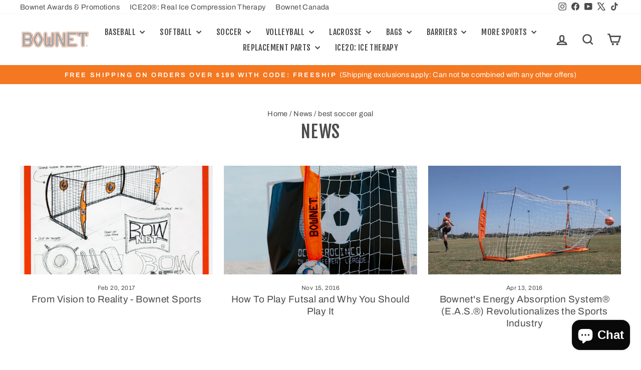

--- FILE ---
content_type: text/javascript
request_url: https://cdn-sf.vitals.app/assets/js/1256.e8451ed172bf632e7003.chunk.bundle.js
body_size: 6989
content:
"use strict";(window.webpackChunkvitalsLibrary=window.webpackChunkvitalsLibrary||[]).push([[1256],{50515:(e,t,r)=>{r.d(t,{A:()=>a});var o=r(58578);var n=r.n(o)()(!1);n.push([e.id,".Vtl-GoalCircle{display:flex;flex-direction:row;justify-content:center;max-width:325px;background-color:var(--vtl-color-bg-surface-default-on-light);padding-top:var(--vtl-space-4);padding-bottom:var(--vtl-space-4);align-items:center}.Vtl-GoalCircle--embedded{max-width:unset;width:100%}@media(max-width: 768px){.Vtl-GoalCircle{max-width:calc(100vw - 130px)}.Vtl-GoalCircle--embedded{max-width:unset;width:100%}}.Vtl-GoalCircle__Text{width:54%;line-height:1.3;text-align:center}.Vtl-GoalCircle__Wrapper{display:flex;align-items:center;border-radius:50%;position:relative}.Vtl-GoalCircle__CircleSvg{width:95px;height:95px}.Vtl-GoalCircle__Progress{stroke-linecap:round;stroke-width:5}.Vtl-GoalCircle__Count{font-size:20px;text-anchor:middle}.Vtl-GoalCircle__Pointer{transform-origin:50% 50%;opacity:0}@media(max-width: 768px){.Vtl-GoalCircle__Svg{width:100%;height:85px}}.Vtl-TriggerBox--slim{width:15px}.Vtl-TriggerBox--slim .Vtl-TriggerBox__icon,.Vtl-TriggerBox--slim .Vtl-TriggerBox__progress{opacity:0}",""]);const a=n},95621:(e,t,r)=>{r.d(t,{A:()=>a});var o=r(58578);var n=r.n(o)()(!1);n.push([e.id,".Vtl-GoalProgressBar__ProgressBarContainer{overflow:hidden;box-sizing:border-box;display:flex;flex-direction:column;width:380px;padding:var(--vtl-space-16);gap:var(--vtl-space-8)}.Vtl-GoalProgressBar__ProgressBarContainer--embedded{width:100%}@media(max-width: 768px){.Vtl-GoalProgressBar__ProgressBarContainer{width:calc(100vw - 30px)}.Vtl-GoalProgressBar__ProgressBarContainer--isNonInteractive{width:calc(100vw - 60px)}.Vtl-GoalProgressBar__ProgressBarContainer--embedded{width:100%}}@media(max-width: 350px){.Vtl-GoalProgressBar__ProgressBarContainer{width:calc(100vw - 15px)}}.Vtl-GoalProgressBar__Text{margin:0 0 var(--vtl-space-6) 0;overflow:hidden;-webkit-line-clamp:2}.Vtl-GoalProgressBar__Placeholder{font-weight:bold}.Vtl-GoalProgressBar__ProgressBar{display:block;position:relative;height:var(--vtl-space-4);background-color:var(--vtl-color-bg-surface-secondary-on-light);overflow:visible;width:100%;border-radius:var(--vtl-space-1)}.Vtl-GoalProgressBar__ProgressBar div{display:flex}.Vtl-GoalProgressBar__ProgressBarFill{display:block;position:absolute;top:var(--vtl-space-0);left:0;height:100%;border-radius:var(--vtl-space-1);z-index:1;transition:none}",""]);const a=n},2151:(e,t,r)=>{r.d(t,{A:()=>a});var o=r(58578);var n=r.n(o)()(!1);n.push([e.id,".Vtl-GoalProgressMarkers__MarkerContainer{position:absolute;top:-2px;transform:translateX(-50%);display:flex;flex-direction:column;align-items:center;pointer-events:none;z-index:2}.Vtl-GoalProgressMarkers__MarkerWrapper{width:var(--vtl-space-4);display:flex;justify-content:center;transition:background-color .3s ease;background-color:var(--vtl-color-bg-surface-secondary-on-light)}.Vtl-GoalProgressMarkers__Marker{display:block;width:var(--vtl-space-2);height:calc(var(--vtl-space-4) + 4px);transition:background-color .3s ease;box-shadow:0 0 3px rgba(0,0,0,.1)}.Vtl-GoalProgressMarkers__Marker--embedded{width:var(--vtl-space-4)}.Vtl-GoalProgressMarkers__MarkerLabel{font-size:var(--vtl-font-size-14);color:var(--vtl-color-text-disable-on-light);margin-top:var(--vtl-space-2);white-space:nowrap;text-align:center;top:100%;left:50%;transform:translateX(-50%)}.Vtl-GoalProgressMarkers__MarkerLabel--isFreeShipping{width:90px;overflow:hidden;-webkit-line-clamp:3;-webkit-box-orient:vertical;white-space:normal}.Vtl-GoalProgressMarkers__MarkersContainer{position:absolute;top:0;left:0;width:100%;height:100%;pointer-events:none}",""]);const a=n},19812:(e,t,r)=>{r.d(t,{A:()=>a});var o=r(58578);var n=r.n(o)()(!1);n.push([e.id,".Vtl-GoalTriggerIcon{display:flex;align-items:center;justify-content:center;line-height:0;font-size:0;margin:0;padding:0;overflow:hidden;position:relative;background:linear-gradient(180deg, #18ab1c 0%, #0e6911 100%);transition:width .5s ease-in-out}.Vtl-GoalTriggerIcon--left{border-radius:0 var(--vtl-border-radius-4) var(--vtl-border-radius-4) 0}.Vtl-GoalTriggerIcon--right{border-radius:var(--vtl-border-radius-4) 0 0 var(--vtl-border-radius-4)}.Vtl-GoalTriggerIcon__Container{position:absolute;right:0;top:50%;transform:translateY(-50%);display:flex;align-items:center;justify-content:center;overflow:hidden;pointer-events:none;flex-direction:column}.Vtl-GoalTriggerIcon__Container--isSingleTier{height:100%}.Vtl-GoalTriggerIcon__Wrapper{display:flex;align-items:center;height:100%;flex-direction:column;justify-content:space-evenly}.Vtl-GoalTriggerIcon__Wrapper>svg{width:25px;height:21px}.Vtl-GoalTriggerIcon__Wrapper--isSingleTierInteractive>svg{width:29px;height:27px}.Vtl-GoalTriggerIcon__svg{display:block;transform-origin:center}.Vtl-GoalTriggerIcon__svg *{fill:#fff !important;stroke:#fff !important}.Vtl-GoalTriggerIcon__svg[viewBox]{overflow:visible}.Vtl-GoalTriggerIcon__Percentage{color:var(--vtl-color-text-on-bg-fill-on-light);margin-top:-12px;margin-left:var(--vtl-space-4)}",""]);const a=n},16490:(e,t,r)=>{r.d(t,{A:()=>a});var o=r(58578);var n=r.n(o)()(!1);n.push([e.id,".Vtl-Goal__Container{display:flex;align-items:center;position:fixed;z-index:1100;box-shadow:0 2px 10px rgba(0,0,0,.1);border-radius:0 var(--vtl-border-radius-4) var(--vtl-border-radius-4) 0;overflow:hidden;transition:transform .5s ease-in-out;background-color:var(--vtl-color-bg-surface-default-on-light)}.Vtl-Goal__Container--left{left:0}.Vtl-Goal__Container--right{right:0}.Vtl-Goal__Placeholder{font-weight:bold;color:#000}.Vtl-Goal__Content{display:flex}.Vtl-Goal__Content--left{flex-direction:row}.Vtl-Goal__Content--right{flex-direction:row-reverse}.Vtl-Goal__Content--isSingleTier{min-height:95px}",""]);const a=n},36244:(e,t,r)=>{r.d(t,{Sl:()=>n,UG:()=>a,W3:()=>o});var o;!function(e){e.X82="left";e.W64="right"}(o||(o={}));const n=54;const a=3e3},61256:(e,t,r)=>{r.d(t,{A:()=>K});var o=r(58836);var n=r(35859);var a=r(25447);var i=r(24373);var s=r(87535);var l=r(51198);var c=r(36244);var d=r(19812);const u=(0,n.lazy)(()=>r.e(1423).then(r.bind(r,71423)));const g=(0,n.lazy)(()=>r.e(6782).then(r.bind(r,56782)));const p=(0,n.lazy)(()=>r.e(9757).then(r.bind(r,39757)));const m=(0,i.s)('GoalTriggerIcon');const f=(0,n.memo)(function({expanded:e,iconType:t,isSingleTier:r=!1,progressPercentage:a,align:i,gradientStart:s,gradientEnd:f,isInteractive:v,trackingAttributes:h={}}){const b=(0,n.useMemo)(()=>e?'6px':c.Sl,[e]);(0,l.OV)('TriggerIconStyles',d.A);const x=(0,n.useMemo)(()=>(e=>{switch(e){case 0:default:return u;case 1:return g;case 2:return p}})(t),[t]);const y=(0,n.useMemo)(()=>Math.floor(a),[a]);return(0,o.Y)("div",Object.assign({className:m({modifiers:{left:i===c.W3.X82,right:i===c.W3.W64}}),style:{width:b,background:`linear-gradient(0deg, ${s} 0%, ${f} 100%)`},role:"button","aria-label":`Toggle goal widget. Current progress: ${y}%`,"aria-expanded":e},h,{children:(0,o.Y)("div",{style:{width:c.Sl},className:m('Container',{isSingleTier:r}),children:(0,o.FD)("div",{className:m('Wrapper',{isSingleTierInteractive:r&&v}),children:[(0,o.Y)(n.Suspense,{fallback:null,children:(0,o.Y)(x,{className:m('svg'),"aria-hidden":"true",focusable:"false"})}),r&&(0,o.FD)("div",{className:m({element:'Percentage',extra:'vtl-text-body-s-semibold'}),"aria-hidden":"true",children:[y,"%"]})]})})}))});function v(e){if(!(null==e?void 0:e.length))return 0;const t=e.length;const r=100/t;let o=0;let n=-1;let a=0;let i=0;for(let s=0;s<t;s+=1){const t=e[s];if(t){const e=Number(t.goal)||0;const l=Number(t.remainingAmount)||0;if(-1===n&&l>.1){o=e-l;n=s}if(l<=.1||o>=e)a=(s+1)*r;else if(n===s){const t=e-i;const n=Math.max(0,o-i);a=s*r+(t>0?n/t:0)*r;break}i=e}}return-1===n?100:Math.min(100,Math.max(0,a))}var h=r(16490);var b=r(2626);var x=r(2151);var y=r(46624);var _=r(53338);var C;!function(e){e[e.Circle=0]="Circle";e[e.Bar=1]="Bar"}(C||(C={}));var k;!function(e){e.Open="open";e.Closed="closed"}(k||(k={}));var T;!function(e){e.U0="percent";e.X31="fixed";e.L73="free_shipping"}(T||(T={}));const w=(0,n.memo)(function({markerData:e,gradientEnd:t,bem:r,tierLabelColor:n,tierLabelOpacity:a,embedded:i,markerBackgroundColor:s}){return(0,o.Y)(o.FK,{children:e.map(e=>(0,o.FD)("div",{className:r('MarkerContainer'),style:{left:e.position},role:"presentation","aria-hidden":"true",children:[(0,o.Y)("div",{className:r('MarkerWrapper'),style:i&&s?{backgroundColor:s}:void 0,"aria-hidden":"true",children:(0,o.Y)("div",{className:r({element:'Marker',modifier:i?'embedded':''}),style:{backgroundColor:e.isReached?t:'unset'},"aria-hidden":"true"})}),(0,o.Y)("div",{className:r('MarkerLabel',{isFreeShipping:e.isFreeShipping},'vtl-text-body-s'),style:n?{color:n,opacity:a||'1'}:void 0,"aria-hidden":"true",dangerouslySetInnerHTML:{__html:e.label}})]},`marker-${e.position}`))})});const S=(0,i.s)('GoalProgressMarkers');const M=(0,n.memo)(function({isSingleTier:e,tiers:t=[],currentProgress:r,gradientEnd:a,tierLabelColor:i,tierLabelOpacity:c,embedded:d,markerBackgroundColor:u}){(0,l.OV)('ProgressMarkersStyles',x.A);const[g,p]=(0,y.N)(_.X.G63);const m=g(p.k52);const f=(0,n.useMemo)(()=>{if(e||!t||t.length<=1)return[];const o=t.length;return t.map((e,t)=>{var n;const a=(t+1)/o*100+"%";let i='';let l=!1;if(e)if(e.discountType===T.L73){i=m;l=!0}else e.discountType===T.U0&&void 0!==e.discountAmount?i=`${e.discountAmount}%`:e.discountType===T.X31&&void 0!==e.discountAmount&&(i=s.b.U5.r78(e.discountAmount)||'');return{position:a,label:i,isFreeShipping:l,isReached:!!r&&(null===(n=r[t])||void 0===n?void 0:n.isComplete)}})},[e,t,r,m]);return(0,o.Y)(w,{tierLabelColor:i,tierLabelOpacity:c,markerData:f,gradientEnd:a,bem:S,embedded:d,markerBackgroundColor:u})});var G=r(95621);const V={amountMore:'0.00',goalAmount:'0.00',value:'',discountType:''};const P=(e,t,r)=>{const o=e.find(e=>e.remainingAmount>0)||e[e.length-1];if(o){const e=s.b.U5.O71(o.remainingAmount);const n=s.b.U5.O71(o.goal);if(r){const o=r('Placeholder');V.amountMore=`<span class="${o}" style="color: ${t}">${e||'0.00'}</span>`;V.goalAmount=`<span class="${o}" style="color: ${t}">${n||'0.00'}</span>`}else{V.amountMore=e||'0.00';V.goalAmount=n||'0.00'}if(o.discountType===T.U0&&'number'==typeof o.discountAmount){const e=`${o.discountAmount}%`;V.value=r?`<span class="${r('Placeholder')}" style="color: ${t}">${e}</span>`:e;V.discountType='percentage'}else if(o.discountType===T.X31&&'number'==typeof o.discountAmount){const e=s.b.U5.r78(o.discountAmount)||'$0.00';V.value=r?`<span class="${r('Placeholder')}" style="color: ${t}">${e}</span>`:e;V.discountType='amount'}else if(o.discountType===T.L73){const[e,o]=s.b.X87.n85(_.X.G63);const n=e(o.k52);V.value=r?`<span class="${r('Placeholder')}" style="color: ${t}">${n}</span>`:n;V.discountType='free_shipping'}}return V};const $=(0,i.s)('GoalProgressBar');const B=(0,n.memo)(function({isSingleTier:e,tiers:t=[],text:r,gradientStart:i,gradientEnd:s,isProgressTriggered:c=!1,isInteractive:d=!0,animationDuration:u,enableProgressAnimation:g=!0,onHeightChange:p,textColor:m,textSize:f,embedded:h=!1,extraStyles:x}){const y=h&&x?x.textColor:(0,a.K6)(m);const _=h&&x?x.textSize:`${f}px`;(0,l.OV)('ProgressBarStyles',G.A);const[C,k]=(0,n.useState)(0);const T=(0,n.useRef)(0);const w=(0,n.useRef)(null);const S=(0,n.useRef)(null);const V=(0,n.useMemo)(()=>v(t),[t]);(0,n.useEffect)(()=>{const t=()=>{setTimeout(()=>{var t;if(!S.current)return;const r=S.current.querySelector(`.${$('Text')}`);if(!r)return;const o=(null===(t=S.current)||void 0===t?void 0:t.querySelectorAll('.Vtl-GoalProgressMarkers__MarkerLabel'))||[];const n=r.getBoundingClientRect().height;let a=0;o.forEach(e=>{const{height:t}=e.getBoundingClientRect();t>a&&(a=t)});const i=n+a;S.current.style.minHeight=`${i}px`;p&&p(i+(e?60:30))},100)};t();if(S.current&&'undefined'!=typeof MutationObserver){const e=new MutationObserver(t);e.observe(S.current,{childList:!0,subtree:!0,characterData:!0});return()=>e.disconnect()}const r=setTimeout(t,200);return()=>clearTimeout(r)},[t,r,p,e]);(0,n.useEffect)(()=>{const e=Math.abs(T.current-V)>.1;if(w.current){clearTimeout(w.current);w.current=null}const t=c&&d?500:0;if(!(g&&(!d||e))){k(V);T.current=V;return}const r=()=>{const e=T.current;const t=V-e;const r=d?Math.min(u,50*Math.abs(t)):u;const o=Math.max(1e3/60,Math.floor(r/60));const n=Math.ceil(r/o);let a=0;const i=()=>{a+=1;const r=Math.min(a/n,1);const s=1-Math.pow(1-r,3);k(e+t*s);if(a<n)w.current=setTimeout(i,o);else{k(V);T.current=V;w.current=null}};i()};t>0?w.current=setTimeout(r,t):r();return()=>{if(w.current){clearTimeout(w.current);w.current=null}}},[V,c,d,u,g]);const B=(0,n.useMemo)(()=>t.map((e,r)=>{const o=(r+1)/t.length*100;return{isComplete:C>=o,progressPercentage:C}}),[t,C]);const A=(0,n.useMemo)(()=>({width:`${C}%`,background:h&&x?x.progressBarFillColor:`linear-gradient(90deg, ${i} 0%, ${s} 100%)`,transition:'none'}),[C,i,s,h,x]);const Y=(0,n.useMemo)(()=>({color:y,fontSize:_}),[y,_]);const E=(0,n.useMemo)(()=>{if(h&&x)return x.progressBarBackgroundColor},[h,x]);return(0,o.FD)("div",{ref:S,className:$({element:'ProgressBarContainer',modifiers:{isNonInteractive:!d,embedded:!!h}}),role:"progressbar","aria-valuenow":Math.floor(C),"aria-valuemin":0,"aria-valuemax":100,"aria-label":`Goal progress: ${Math.floor(C)}%`,children:[(0,o.Y)("p",{className:$({element:'Text',extra:'vtl-text-heading-s'}),style:Y,dangerouslySetInnerHTML:{__html:(0,b.L)({customText:r,dataVariableReplacer:P(t,y,$)})}}),(0,o.FD)("div",{className:$('ProgressBar'),style:{backgroundColor:E},role:"presentation","aria-hidden":"true",children:[(0,o.Y)("div",{className:$('ProgressBarFill'),style:A,"aria-hidden":"true"}),(0,o.Y)(M,{isSingleTier:e,tiers:t,currentProgress:B,gradientEnd:h&&x?x.progressBarFillColor:s,tierLabelColor:h&&x?x.tierLabelColor:void 0,tierLabelOpacity:h&&x?x.tierLabelOpacity:void 0,markerBackgroundColor:h&&x?x.progressBarBackgroundColor:void 0,embedded:h})]})]})});var A=r(50515);const Y=(0,i.s)('GoalCircle');const E=251;const L=(0,n.memo)(function({text:e,gradientEnd:t,gradientStart:r,tier:i,textSize:s,textColor:c,embedded:d,extraStyles:u}){(0,l.OV)('CircleProgressStyles',A.A);const g=d&&u?u.textColor:(0,a.K6)(c);const p=d&&u?u.textSize:`${s}px`;const m=i.goal>0?Math.floor((i.goal-i.remainingAmount)/i.goal*100):0;const f=(0,n.useRef)(null);const v=(0,n.useRef)(null);const h=(0,n.useRef)(null);const x=(0,n.useRef)();const y=(0,n.useMemo)(()=>(0,b.L)({customText:e,dataVariableReplacer:P([i],g,Y)}),[e,i,g]);const _=(0,n.useMemo)(()=>({color:g,fontSize:p}),[g,p]);const C=(0,n.useMemo)(()=>({backgroundColor:d&&u?u.backgroundColor:void 0}),[d,u]);const k=d&&u?u.progressBarFillColor:t;(0,n.useEffect)(()=>{const e=f.current;const t=v.current;const r=h.current;if(!e||!t||!r)return;x.current&&cancelAnimationFrame(x.current);e.setAttribute('stroke-dasharray',"251");e.setAttribute('stroke-dashoffset',"251");t.textContent='0%';r.style.opacity='0';r.style.transform='rotate(270deg) translate(40px)';const o=E-m*E/100;let n=null;const a=i=>{n||(n=i);const s=i-n;const l=Math.min(s/1e3,1);const c=1-Math.pow(1-l,3);const d=E-c*(E-o);e.setAttribute('stroke-dashoffset',`${d}`);const u=Math.round(c*m);t.textContent=`${u}%`;const g=270+c*m/100*360;r.style.transform=`rotate(${g}deg) translate(40px)`;r.style.opacity='1';if(l<1)x.current=requestAnimationFrame(a);else{e.setAttribute('stroke-dashoffset',`${o}`);t.textContent=`${m}%`;r.style.transform=`rotate(${270+m/100*360}deg) translate(40px)`;r.style.opacity='1'}};x.current=requestAnimationFrame(a);return()=>{x.current&&cancelAnimationFrame(x.current)}},[m]);return(0,o.FD)("div",{className:Y('',{embedded:d}),style:{backgroundColor:C.backgroundColor},role:"progressbar","aria-valuenow":m,"aria-valuemin":0,"aria-valuemax":100,"aria-label":`Goal progress: ${m}%`,children:[(0,o.Y)("p",{className:Y({element:'Text',extra:'vtl-text-heading-s'}),style:_,dangerouslySetInnerHTML:{__html:y}}),(0,o.FD)("div",{className:Y('Wrapper'),children:[(0,o.FD)("svg",{className:Y('CircleSvg'),viewBox:"0 0 100 100",role:"img","aria-label":`Circular progress indicator showing ${m}% completion`,children:[(0,o.Y)("defs",{children:d&&u?(0,o.FD)("linearGradient",{id:"vtl-gradient",children:[(0,o.Y)("stop",{offset:"5%",stopColor:k}),(0,o.Y)("stop",{offset:"95%",stopColor:k})]}):(0,o.FD)("linearGradient",{id:"vtl-gradient",children:[(0,o.Y)("stop",{offset:"5%",stopColor:t}),(0,o.Y)("stop",{offset:"95%",stopColor:r})]})}),(0,o.Y)("circle",{cx:"50",cy:"50",r:"41",fill:"#c5c5c5","aria-hidden":"true"}),(0,o.Y)("path",{ref:f,className:Y('Progress'),strokeLinecap:"round",strokeWidth:"5",stroke:"url(#vtl-gradient)",fill:"#fff",d:"M50 10 a 40 40 0 0 1 0 80 a 40 40 0 0 1 0 -80","aria-hidden":"true"}),(0,o.Y)("text",{ref:v,className:Y('Count'),x:"50",y:"50",textAnchor:"middle",dy:"7",fill:"url(#vtl-gradient)",fontSize:"20","aria-hidden":"true",children:"0%"}),(0,o.Y)("circle",{ref:h,cx:"50",cy:"50",r:"5",fill:k,className:Y('Pointer'),"aria-hidden":"true",style:{transform:'rotate(270deg) translate(40px)',transformOrigin:'50% 50%',opacity:0}})]}),(0,o.Y)("div",{className:Y('indicator')})]})]})});var F=r(18607);var I=r(77275);var N=r(58024);var z=r(68582);var O=r(96009);var W=r(15728);var R=r(24786);var D=r(94046);const X=(0,i.s)('Goal');var j;!function(e){e.Y62="user";e.T82="progress"}(j||(j={}));const K=(0,n.memo)(function({offer:e,isInteractive:t=!0,animationDuration:r=c.UG,embedded:i=!1,extraStyles:d,shopifyCart:u}){(0,l.OV)('GoalWidgetStyles',h.A);const[g,p]=(0,n.useState)(!1);const[m,b]=(0,n.useState)(null);const[x,y]=(0,n.useState)(null);const[k,w]=(0,n.useState)(!0);const[S,M]=(0,n.useState)(0);const G=(0,n.useRef)(null);const V=(0,n.useRef)(null);const P=(0,n.useMemo)(()=>!i&&t?{[`data-track-${R.Zt.S27}`]:_.X.G63,[`data-track-${R.Zt.U14}`]:R.pF.E29,[`data-track-${R.Zt.Q55}-${R.QB.G84}`]:(0,D.mz)()||R.Bw.n59,[`data-track-${R.Zt.Q55}-${R.QB.U13}`]:e.id}:{},[i,e.id,t]);const $=(0,n.useMemo)(()=>{if(!e.tiers.length)return[];const t=u||s.b.Y1.n61();const r=t?(0,W.t)(t.items_subtotal_price):void 0;return e.tiers.map(e=>{const o=(0,O.ji)(e.goal,null==t?void 0:t.currency);const n=r?(0,O.C6)(r,o):o;return Object.assign(Object.assign({},e),{goal:o,remainingAmount:n})})},[e.tiers,u,S]);const A=(0,n.useMemo)(()=>{if(!(u||s.b.Y1.n61()))return e.text;const t=$.find(e=>e.remainingAmount>0)||$[$.length-1];if(!t)return e.text;const r=t.discountType===T.L73;const o=r?e.display.freeShippingTextZero:e.display.goalTextZero;const n=r?e.display.freeShippingTextProgress:e.display.goalTextProgress;const a=r?e.display.freeShippingTextFull:e.display.goalTextFull;return t.remainingAmount===t.goal?o:0===t.remainingAmount?a:n},[e.text,e.display,$,u]);(0,n.useEffect)(()=>{if(!u){const e=()=>{M(e=>e+1)};s.b.Y66.J42().on(N.SI,e);return()=>{s.b.Y66.J42().off(N.SI,e)}}},[u]);(0,n.useEffect)(()=>{if(!i&&(0,z.i)(_.X.O19)){const e=()=>{w(!1)};const t=()=>{w(!0)};document.addEventListener(N.aJ,e);document.addEventListener(N.tu,t);return()=>{document.removeEventListener(N.aJ,e);document.removeEventListener(N.tu,t)}}},[i]);const Y=(0,n.useMemo)(()=>$.length>0?v($):0,[$]);const E=(0,n.useCallback)(e=>{b(e+20)},[]);const K=(0,n.useRef)(Y);const U=$.length<=1;const Z=(0,n.useMemo)(()=>e.align===c.W3.X82?`calc(-100% + ${c.Sl}px)`:`calc(100% - ${c.Sl}px)`,[e.align]);const H=(0,n.useMemo)(()=>g?'0':Z,[g,Z]);const Q=s.b.S41.S72();(0,n.useEffect)(()=>{if(Y!==K.current){K.current=Y;if(!g){V.current&&clearTimeout(V.current);if(t){p(!0);y(j.T82)}V.current=setTimeout(()=>{p(!1);y(null)},4500)}}},[Y,g,t]);(0,n.useEffect)(()=>{if(t&&void 0===I.ke.E18(F.BK)){p(!0);I.ke.B68(F.BK,'')}},[t]);(0,n.useEffect)(()=>()=>{V.current&&clearTimeout(V.current)},[]);const q=(0,n.useMemo)(()=>U?72:m,[U,m]);(0,n.useEffect)(()=>{var e;!i&&t&&(null===(e=s.b.Q46)||void 0===e||e.p40(`div[data-track-${R.Zt.S27}="${_.X.G63}"][data-track-${R.Zt.U14}="${R.pF.E29}"]`))},[i,t]);const J=(0,n.useCallback)(e=>{if(t&&Q){const{target:t}=e;const r=t===G.current;const o=null!==t.closest('.Vtl-GoalTriggerIcon');if(g&&!t.closest('button')||!g&&(r||o)){p(e=>!e);y(j.Y62);if(V.current){clearTimeout(V.current);V.current=null}}}},[Q,g,G,t]);const ee=(0,n.useCallback)(()=>{if(!Q&&t){p(!0);x!==j.T82&&y(j.Y62)}},[Q,x,p,y,t]);const te=(0,n.useCallback)(()=>{if(!Q&&x===j.Y62){p(!1);y(null)}},[Q,x,p,y]);const re=(0,n.useMemo)(()=>i&&d?d.backgroundColor:void 0,[i,d]);const oe=(0,n.useMemo)(()=>i&&d?d.borderRadius:void 0,[i,d]);const ne=(0,n.useMemo)(()=>i&&d?d.textSize:void 0,[i,d]);const ae=(0,n.useMemo)(()=>{const r=i?{position:'initial'}:{transform:t?`translateX(${H})`:'none',top:e.distanceFromTop};const o=Object.assign({},r);re&&(o.backgroundColor=re);oe&&(o.borderRadius=oe||'0px');ne&&(o.fontSize=ne);return o},[i,t,H,e.distanceFromTop,re,oe,ne]);return $.length&&k?(0,o.Y)("div",{ref:G,className:X('Container',i?{}:{left:e.align===c.W3.X82,right:e.align===c.W3.W64}),style:ae,role:"region","aria-label":`Goal progress widget - ${Math.floor(Y)}% complete`,children:(0,o.FD)("div",{className:X('Content',{isSingleTier:U,left:e.align===c.W3.X82,right:e.align===c.W3.W64}),style:{minHeight:q?`${q}px`:void 0,width:i?'100%':void 0},onClick:J,onMouseEnter:t?ee:void 0,onMouseLeave:t?te:void 0,onKeyDown:()=>{},tabIndex:t?0:void 0,role:"button",children:[+e.display.shape===C.Bar?(0,o.Y)(B,{onHeightChange:E,isProgressTriggered:x===j.T82,text:A,tiers:$,isSingleTier:U,gradientStart:(0,a.K6)(e.display.gradientStart),gradientEnd:(0,a.K6)(e.display.gradientEnd),isInteractive:t,animationDuration:r,enableProgressAnimation:!0,textColor:e.display.textColor,textSize:e.display.textSize,embedded:i,extraStyles:i?d:void 0}):(0,o.Y)(L,{text:A,gradientEnd:(0,a.K6)(e.display.gradientEnd),gradientStart:(0,a.K6)(e.display.gradientStart),tier:$[0],textSize:e.display.textSize,embedded:i,textColor:e.display.textColor,extraStyles:i?d:void 0}),!i&&(0,o.Y)(f,{expanded:g,iconType:+e.display.icon,isSingleTier:U,progressPercentage:Y,gradientStart:(0,a.K6)(e.display.gradientStart),gradientEnd:(0,a.K6)(e.display.gradientEnd),align:e.align,isInteractive:t,trackingAttributes:P})]})}):null})},13376:(e,t,r)=>{r.d(t,{V:()=>n});const o=/(\{\{[^}]+\}\})|(\{\{[^}]+)|([^\{\}]+)/g;function n(e,t){const r=e.match(o);if(!r)return[e];const n=[];r.map(e=>e.trim()).forEach(e=>{n.push(e)});n.forEach((e,r)=>{Object.keys(t).forEach(o=>{const a=new RegExp(`{{\\s*${o}\\s*}}`,'g');const i=t[o];a.test(e)&&i&&(n[r]=i)})});return n}},2626:(e,t,r)=>{r.d(t,{L:()=>n});var o=r(13376);const n=function({customText:e,dataVariableReplacer:t}){return(0,o.V)(e,t).map(e=>`${e} `).join('').trim()}}}]);

--- FILE ---
content_type: text/javascript
request_url: https://cdn-sf.vitals.app/assets/js/7963.fedd28760b856633fc05.chunk.bundle.js
body_size: 6387
content:
"use strict";(window.webpackChunkvitalsLibrary=window.webpackChunkvitalsLibrary||[]).push([[7963],{99428:(t,n,i)=>{i.d(n,{A:()=>e});var o=i(58578);var a=i.n(o)()(!1);a.push([t.id,".Vtl-Button{text-align:center;display:flex;justify-content:center;align-items:center;border-width:var(--vtl-border-width-0);background-color:rgba(0,0,0,0);border-radius:var(--vtl-border-radius-4);margin:0;color:var(--vtl-color-text-default-on-light)}.Vtl-Button:hover{opacity:.8}.Vtl-Button:hover:not(.Vtl-Button:hover:disabled,.Vtl-Button--Loading){cursor:pointer}.Vtl-Button:focus-visible{box-shadow:0 0 0 var(--vtl-space-2) var(--vtl-color-border-focus-on-light);outline:none}.Vtl-Button--isIconVariant{line-height:100%;border-width:var(--vtl-border-width-0)}.Vtl-Button--isOutlineVariant{background-color:rgba(0,0,0,0);border-width:var(--vtl-border-width-1);border-style:solid;border-color:var(--vtl-color-border-default-on-light);color:var(--vtl-color-text-on-bg-fill-on-dark)}.Vtl-Button--isFillVariant{background-color:var(--vtl-color-bg-fill-default-on-light);color:var(--vtl-color-text-on-bg-fill-on-light)}.Vtl-Button--isFillVariant .Vtl-Button__SpinnerWrapper .Vtl-Spinner{border-left-color:var(--vtl-color-text-on-bg-fill-on-light)}.Vtl-Button--isIconVariant svg path[stroke]{stroke:var(--vtl-color-icon-default-on-light)}.Vtl-Button--isIconVariant svg path[fill]{fill:var(--vtl-color-icon-default-on-light)}.Vtl-Button--isIconVariant:disabled svg path[stroke]{stroke:var(--vtl-color-icon-disable-on-light)}.Vtl-Button--isIconVariant:disabled svg path[fill]{fill:var(--vtl-color-icon-disable-on-light)}.Vtl-Button--isIconVariant:hover:not(.Vtl-Button--isIconVariant:disabled){background-color:var(--vtl-color-icon-button-surface-hover-on-light)}.Vtl-Button--isLinkVariant{background-color:rgba(0,0,0,0);color:var(--vtl-color-text-link-on-light)}.Vtl-Button--isLinkVariant.Vtl-Button--isLinkVariantMonochrome{color:var(--vtl-color-text-default-on-light)}.Vtl-Button--isDarkTheme.Vtl-Button--isOutlineVariant{border-color:var(--vtl-color-border-default-on-dark);color:var(--vtl-color-text-default-on-dark)}.Vtl-Button--isDarkTheme.Vtl-Button--isFillVariant{background-color:var(--vtl-color-bg-fill-default-on-dark);color:var(--vtl-color-text-on-bg-fill-on-dark)}.Vtl-Button--isDarkTheme.Vtl-Button--isIconVariant svg path[stroke]{stroke:var(--vtl-color-icon-default-on-dark)}.Vtl-Button--isDarkTheme.Vtl-Button--isIconVariant svg path[fill]{fill:var(--vtl-color-icon-default-on-dark)}.Vtl-Button--isDarkTheme.Vtl-Button--isIconVariant:disabled svg path[stroke]{stroke:var(--vtl-color-icon-disable-on-dark)}.Vtl-Button--isDarkTheme.Vtl-Button--isIconVariant:disabled svg path[fill]{fill:var(--vtl-color-icon-disable-on-dark)}.Vtl-Button--isDarkTheme.Vtl-Button--isIconVariant:hover:not(.Vtl-Button--isDarkTheme.Vtl-Button--isIconVariant:disabled){background-color:var(--vtl-color-icon-button-surface-hover-on-dark)}.Vtl-Button--isDarkTheme.Vtl-Button--isLinkVariant{color:var(--vtl-color-text-link-on-dark)}.Vtl-Button--isDarkTheme.Vtl-Button--isLinkVariant.Vtl-Button--isLinkVariantMonochrome{color:var(--vtl-color-text-default-on-dark)}.Vtl-Button--isDarkTheme.Vtl-Button--isGhostVariant{color:var(--vtl-color-text-default-on-dark)}.Vtl-Button--isDarkTheme svg path[stroke]{stroke:var(--vtl-color-icon-default-on-dark)}.Vtl-Button--isDarkTheme svg path[fill]{fill:var(--vtl-color-icon-default-on-dark)}.Vtl-Button--small.Vtl-Button--isOutlineVariant,.Vtl-Button--small.Vtl-Button--isFillVariant,.Vtl-Button--small.Vtl-Button--isGhostVariant{padding:var(--vtl-space-4) var(--vtl-space-8)}.Vtl-Button--small.Vtl-Button--isOutlineVariant .Vtl-Button__PrefixIcon,.Vtl-Button--small.Vtl-Button--isFillVariant .Vtl-Button__PrefixIcon,.Vtl-Button--small.Vtl-Button--isGhostVariant .Vtl-Button__PrefixIcon{margin-left:calc(var(--vtl-space-2)*-1)}.Vtl-Button--small.Vtl-Button--isOutlineVariant .Vtl-Button__SuffixIcon,.Vtl-Button--small.Vtl-Button--isFillVariant .Vtl-Button__SuffixIcon,.Vtl-Button--small.Vtl-Button--isGhostVariant .Vtl-Button__SuffixIcon{margin-right:calc(var(--vtl-space-2)*-1)}.Vtl-Button--small.Vtl-Button--isIconVariant{padding:var(--vtl-space-4)}.Vtl-Button--medium.Vtl-Button--isOutlineVariant,.Vtl-Button--medium.Vtl-Button--isFillVariant,.Vtl-Button--medium.Vtl-Button--isGhostVariant{padding:var(--vtl-space-6) var(--vtl-space-12)}.Vtl-Button--medium.Vtl-Button--isOutlineVariant .Vtl-Button__PrefixIcon,.Vtl-Button--medium.Vtl-Button--isFillVariant .Vtl-Button__PrefixIcon,.Vtl-Button--medium.Vtl-Button--isGhostVariant .Vtl-Button__PrefixIcon{margin-left:calc(var(--vtl-space-4)*-1)}.Vtl-Button--medium.Vtl-Button--isOutlineVariant .Vtl-Button__SuffixIcon,.Vtl-Button--medium.Vtl-Button--isFillVariant .Vtl-Button__SuffixIcon,.Vtl-Button--medium.Vtl-Button--isGhostVariant .Vtl-Button__SuffixIcon{margin-right:calc(var(--vtl-space-4)*-1)}.Vtl-Button--medium.Vtl-Button--isIconVariant{padding:var(--vtl-space-6)}.Vtl-Button--large.Vtl-Button--isOutlineVariant,.Vtl-Button--large.Vtl-Button--isFillVariant,.Vtl-Button--large.Vtl-Button--isGhostVariant{padding:var(--vtl-space-8) var(--vtl-space-16)}.Vtl-Button--large.Vtl-Button--isOutlineVariant .Vtl-Button__PrefixIcon,.Vtl-Button--large.Vtl-Button--isFillVariant .Vtl-Button__PrefixIcon,.Vtl-Button--large.Vtl-Button--isGhostVariant .Vtl-Button__PrefixIcon{margin-left:calc(var(--vtl-space-8)*-1)}.Vtl-Button--large.Vtl-Button--isOutlineVariant .Vtl-Button__SuffixIcon,.Vtl-Button--large.Vtl-Button--isFillVariant .Vtl-Button__SuffixIcon,.Vtl-Button--large.Vtl-Button--isGhostVariant .Vtl-Button__SuffixIcon{margin-right:calc(var(--vtl-space-8)*-1)}.Vtl-Button--large.Vtl-Button--isIconVariant{padding:var(--vtl-space-8)}.Vtl-Button__SpinnerWrapper{display:none;position:absolute}.Vtl-Button__SpinnerWrapper .Vtl-Spinner,.Vtl-Button__PrefixIcon,.Vtl-Button__SuffixIcon{width:var(--vtl-space-20);height:var(--vtl-space-20)}.Vtl-Button__Content{display:flex;flex-direction:row;align-items:center;gap:var(--vtl-space-2);width:100%}.Vtl-Button--Loading:hover{cursor:not-allowed}.Vtl-Button--Loading .Vtl-Button__SpinnerWrapper{display:block}.Vtl-Button--Loading .Vtl-Button__Content{visibility:hidden}.Vtl-Button__Text{display:block;text-overflow:ellipsis;white-space:nowrap;overflow:hidden;text-align:center;width:inherit}",""]);const e=a},60718:(t,n,i)=>{i.d(n,{A:()=>e});var o=i(58578);var a=i.n(o)()(!1);a.push([t.id,".Vtl-Spinner{display:block !important;border-radius:50%;width:1em;height:1em;transform:translateZ(0);animation:vtl-spinner-rotate 1.1s infinite linear;margin:0 auto;border:.1em solid rgba(0,0,0,.2);border-left:.1em solid #000}@keyframes vtl-spinner-rotate{0%{transform:rotate(0deg)}100%{transform:rotate(360deg)}}@keyframes vtl-spinner-rotate{0%{transform:rotate(0deg)}100%{transform:rotate(360deg)}}",""]);const e=a},79535:(t,n,i)=>{i.d(n,{A:()=>c,j:()=>u});var o=i(17409);var a=i(59424);var e=i(75097);var r=i(96112);var l=i.n(r);var s;!function(t){t[t.X54=0]="X54";t[t.W61=1]="W61"}(s||(s={}));var c;!function(t){t[t.W67=0]="W67";t[t.V62=1]="V62"}(c||(c={}));class u extends e.X{constructor(t,n=!1,i=void 0){super();this.V17=l()();this.K86=l()();this.q40=!1;this.c77=!1;this.T44=l()();this.hasSpinnerDataKey='has-loading-spinner';this.V17=t;this.P65=n;this.D21=i;this.q41();this.D22='.vitals-loader';this.N41=23}q41(){this.P66=this.V17.is('input')?s.X54:s.W61;this.q40=this.V17.children().length>0;this.c77=''!==this.V17.clone().children().remove().end().text().trim()}K87(t,n=5e3){this.g88();if(this.N42()){this.D23();this.P18();this.N43();this.x86();this.q40&&!this.c77||this.o70();this.P65&&this.I45();(0,a.Z)(n).then(()=>this.N44(t))}}N44(t){this.i23();if(this.R68()){this.F83();this.P67();this.A41();this.P65&&this.K88();null==t||t()}else null==t||t()}R68(){return this.F84()||this.K86.data(this.hasSpinnerDataKey)}N42(){return!!this.K86.length&&!this.K86.find(this.D22).length}F84(){return!!this.K86.find(this.D22).length}g88(){if(this.P66===s.X54){this.V17.wrap('<span></span>');this.K86=this.V17.parent()}else this.K86=this.V17}i23(){this.P66===s.X54?this.K86=this.V17.parent():this.K86=this.V17}P18(){this.K86.append("<span class=\"vitals-loader\"></span>");this.T44=this.K86.find(this.D22)}N43(){this.K86.data(this.hasSpinnerDataKey,!0)}F83(){this.K86.removeData(this.hasSpinnerDataKey)}P67(){this.F84()&&this.K86.find(this.D22).remove()}x86(){switch(this.D21){case c.W67:this.N41=17;break;case c.V62:this.N41=19}23!==this.N41&&this.T44.css({width:this.N41,height:this.N41})}o70(){this.K86.css('position','relative');this.T44.css({position:'absolute',margin:'auto',top:0,bottom:0,left:0,right:0})}D23(){this.v28=this.V17.css('color');this.V17[0].style.setProperty('color','transparent','important');this.P66!==s.X54&&this.q40&&this.V17.children().addClass(o.gM)}A41(){const t=this.v28?this.v28:'initial';this.V17[0].style.setProperty('color',t,'important');this.P66===s.X54?this.V17.unwrap():this.q40&&this.V17.children().removeClass(o.gM)}I45(){this.V17.attr('disabled','true')}K88(){this.V17.removeAttr('disabled')}}},32673:(t,n,i)=>{i.d(n,{F:()=>m});var o=i(21076);var a=i(58836);var e=i(35859);var r=i(22913);var l=i(51843);var s=i(73545);var c=i(53338);var u=i(94531);var d=i(50131);function v(t){return(0,u.XJ)(t)}function h(t){return(0,d.V)([t])[0]}function V(t){return t.id}const m=(0,e.memo)(function(t){var n;const{productId:i,initialVariants:u,initialPagination:d,selectedVariant:m,selectedVariantId:f,onChange:p,mapApiVariant:g,mapVariantToOption:B,getVariantId:b,moduleId:k,className:x,size:_="small",theme:I="light",ariaLabel:y,placeholder:w,disabled:S}=t;const N=void 0!==m?m.id:f;const P=null!=g?g:v;const D=null!=B?B:h;const F=null!=b?b:V;const C=null!=k?k:c.X.G63;const[T,L]=(0,e.useState)(u);const[K,O]=(0,e.useState)(d);const[Y,X]=(0,e.useState)(!1);const A=(0,e.useRef)(void 0);(0,e.useEffect)(()=>{var t;null===(t=A.current)||void 0===t||t.abort();A.current=void 0;L(u);O(d);X(!1);return()=>{var t;null===(t=A.current)||void 0===t||t.abort()}},[i]);const M=null!==(n=null==K?void 0:K.hasNextPage)&&void 0!==n&&n;const H=(0,e.useCallback)(()=>(0,o.sH)(this,void 0,void 0,function*(){var t;if(!(null==K?void 0:K.endCursor)||Y||!M)return;X(!0);null===(t=A.current)||void 0===t||t.abort();const n=new AbortController;A.current=n;try{const t=yield(0,l.$g)(i,K.endCursor,{signal:n.signal});if(t){const n=[];for(const i of t.variants){const t=P(i);t&&n.push(t)}L(t=>[...t,...n]);O({hasNextPage:t.pageInfo.hasNextPage,endCursor:t.pageInfo.endCursor})}}catch(t){if(t instanceof Error&&'AbortError'===t.name)return;(0,s.w)(t,{moduleId:C,message:'Failed to load more variants',additionalBreadcrumbs:{pid:i}})}finally{A.current===n&&X(!1)}}),[M,Y,P,C,null==K?void 0:K.endCursor,i]);const W=(0,e.useMemo)(()=>{const t=[];for(const n of T)t.push(D(n));return t},[D,T]);const G=(0,e.useMemo)(()=>W.find(t=>Number(t.key)===N),[W,N]);const U=(0,e.useCallback)(t=>{const n=Number(t.key);const i=T.find(t=>F(t)===n);i&&p(i)},[F,p,T]);return(0,a.Y)(r.J,{options:W,selectedOption:G,onChange:U,onLoadMore:H,hasMore:M,isLoadingMore:Y,className:x,size:_,theme:I,"aria-label":y,placeholder:w,disabled:S,enableInfiniteScroll:!0})})},94531:(t,n,i)=>{i.d(n,{De:()=>k,Es:()=>D,gX:()=>f,Zf:()=>m,GW:()=>P,bT:()=>N,ey:()=>g,bH:()=>x,yr:()=>p,YD:()=>S,XJ:()=>w,zY:()=>V,E4:()=>b,yx:()=>_});var o=i(21076);var a=i(4592);var e=i(28876);var r=i(35621);var l=i(87535);const s=t=>{const{id:n,title:i,price:o,available:a,featured_image:e,compare_at_price:r}=t;return{id:n,title:i,price:l.b.U5.H38(o),compareAtPrice:l.b.U5.H38(null!=r?r:o),imageSrc:(null==e?void 0:e.src)||'',imgAltText:(null==e?void 0:e.alt)||'',availableForSale:a}};const c=t=>{var n;const{id:i,title:o,handle:a,featured_image:e,variants:r,price:c,available:u}=t;const d=r.map(s);const v=(null===(n=d.find(t=>t.availableForSale))||void 0===n?void 0:n.id)||d[0].id;return{id:i,title:o,handle:a,imageUrl:e||'',imgAltText:o||'',variants:d,selectedVariantIndex:0,price:l.b.U5.H38(c),availableForSale:u,prefVariant:v,quantity:1,collections:[]}};var u=i(53338);var d=i(60416);var v=i(89158);var h=i(13735);const V=25;function m(t){const n=[];for(const{products:i}of t){const t=i.slice(0,V);for(const{id:i,prefVariant:o}of t)i&&o&&n.push({productId:i,variantId:o})}return n}function f(t,n){const i=new Set;for(const{products:o,collections:r,sameCollection:l}of t){const t=o.slice(0,V);for(const{id:n}of t)n&&i.add((0,a.$u)(n,e.p.U8));for(const t of r)t&&i.add((0,a.$u)(t,e.p.O46));if(l&&(null==n?void 0:n.length)){const t=Math.min(n.length,5);for(let o=0;o<t;o+=1)i.add((0,a.$u)(n[o],e.p.O46))}}return[...i]}function p(t){return 0===t.products.length&&0===t.collections.length}function g(t){return t.filter((t,n)=>n>0&&(t.products.length>0||t.collections.length>0))}const B=t=>t.some(t=>p(t)&&t.smartMatch&&!t.sameCollection);const b=(t,n)=>{const i=B(t);const o=t.some(t=>p(t)&&!t.smartMatch&&!t.sameCollection);return i&&!n||o};function k(t){const n=new Set;return t.map(t=>{const i=(0,r.R3)([...t]);if(n.has(i[0].id)){const t=i.findIndex(t=>!n.has(t.id));t>0&&([i[0],i[t]]=[i[t],i[0]])}n.add(i[0].id);return i})}function x(t){return t.some(t=>!t.length)}function _(t){return'quantity'in t}function I(t,n){const i=n?t.find(t=>t.id===n):null;return(null==i?void 0:i.id)||t[0].id}function y(t){if(!('pageInfo'in t)||!t.pageInfo)return;const n=t.pageInfo;return{hasNextPage:n.hasNextPage,endCursor:n.endCursor||null}}function w(t){var n,i,o;if(null==t?void 0:t.id)return{availableForSale:t.availableForSale,id:(0,a.JH)(t.id),title:t.title,price:Number(t.price.amount),imageSrc:(null===(n=t.image)||void 0===n?void 0:n.src)||'',imgAltText:(null===(i=t.image)||void 0===i?void 0:i.altText)||'',compareAtPrice:Number((null===(o=t.compareAtPrice)||void 0===o?void 0:o.amount)||t.price.amount)}}function S(t,n=1,i){var o,e;if(!(null==t?void 0:t.id)||!t.availableForSale)return;const r=[];const l=new Set;for(const{node:n}of t.variants.edges){const t=w(n);if(t){r.push(t);l.add(t.id)}}if(i&&!l.has((0,a.JH)(i.id))){const t=w(i);t&&r.push(t)}return 0!==r.length?{availableForSale:t.availableForSale,id:(0,a.JH)(t.id),handle:t.handle,title:t.title,imageUrl:(null===(o=t.images.edges[0])||void 0===o?void 0:o.node.src)||'',imgAltText:(null===(e=t.images.edges[0])||void 0===e?void 0:e.node.altText)||'',variants:r,selectedVariantIndex:0,price:Number(r[0].price),prefVariant:I(r,i?(0,a.JH)(i.id):null),quantity:n,collections:t.collections.edges.map(t=>(0,a.JH)(t.node.id)),variantsPagination:y(t.variants)}:void 0}const N=t=>(0,o.sH)(void 0,void 0,void 0,function*(){const n=B(t)?yield function(t){return(0,o.sH)(this,arguments,void 0,function*({slots:t,sectionId:n="offer-product-recommendations",limit:i=10,intent:o="related"}){var a,e;const r=null===(e=null===(a=t.find(t=>t.products.length>0))||void 0===a?void 0:a.products[0])||void 0===e?void 0:e.id;if(!r)return[];try{const t=yield l.b.U32.U33(`${l.b.Y65.b88()}?product_id=${r}&intent=${o}&section_id=${n}&limit=${i}`,{timeout:8e3});return(null==t?void 0:t.products)||[]}catch(t){d.a.n37(new v.v('Failed to fetch recommended products',v.J.W61,{L86:{mid:u.X.G63,stk:JSON.stringify(t),msg:(0,h.X5)(t),pid:r,sr:10}}));return[]}})}({slots:t}):[];return n.map(c)});const P=(t,n)=>{if(n.length>0)return n;const i=[];for(const n of t){const t=S(n);t&&i.push(t)}return i};function D(t,n){var i;if(!(null===(i=null==t?void 0:t.products)||void 0===i?void 0:i.pageInfo))return;const{hasNextPage:o,endCursor:a}=t.products.pageInfo;return{collectionId:n,hasNextPage:o,endCursor:a||null}}},50131:(t,n,i)=>{i.d(n,{V:()=>u,m:()=>c});var o=i(50943);var a=i(53338);var e=i(87535);var r=i(60416);var l=i(43123);var s=i(30991);function c(t,n=!1){let i=!1;const a=t.items.map(a=>{var e;const c=a.final_price||a.price;let u=c/100;if(n&&a.presentment_price&&a.presentment_price===c)if(o.p2.includes(t.currency.toLowerCase())){u=c;window.vtlCurrencyWithoutDecimals=!0}else if(!i){i=!0;r.a.Q43(new l.f(s.Ty,{currency:t.currency,final_price:a.final_price,price:a.price,presentment_price:a.presentment_price}))}return{productId:a.product_id,variantId:a.variant_id,price:u,quantity:a.quantity,subscription:!!a.selling_plan_allocation,discountCodes:null===(e=a.discounts)||void 0===e?void 0:e.filter(t=>0===t.title.indexOf('VT_')).map(t=>t.title),properties:a.properties,key:a.key}});return{userId:e.b.U7.V67(),rate:e.b.U7.B81(),locale:e.b.X87.y82(),currency:e.b.U7.w31(),cartToken:t.token,useNewResponseStructure:!0,cart:{items:a}}}const u=t=>{const[n,i]=e.b.X87.n85(a.X.G63);const o=n(i.n83);return t.map(t=>({key:t.id,label:t.availableForSale?t.title:`${t.title} - ${o}`}))}},8795:(t,n,i)=>{i.d(n,{g:()=>V});var o=i(21076);var a=i(58836);var e=i(3551);var r=i(46799);var l=i(58591);var s=i(58213);var c=i(22706);var u=i(35859);var d=i(76699);var v=i.n(d);var h=i(87535);const V=(0,u.memo)(function({productHandle:t,alignment:n,format:i,stars:d,percentage:V,spacing:m,translations:f,size:p,colors:g,className:B,contentForNoReviews:b}){const k=(0,u.useMemo)(()=>(0,r.w9)(),[]);const x=(0,e.Qm)((0,u.useCallback)(n=>(0,e.FY)(n,encodeURIComponent(t)),[t]));const _=(0,u.useMemo)(()=>{var n,i,o,a;const e=window.vtlsLiquidData.product;return h.b.Y65.G80()&&e&&(null==e?void 0:e.handle)===t&&!(0,s.xt)(null===(n=e.metafields)||void 0===n?void 0:n.reviews)?{i:parseInt(e.id,10),lu:2,M74:(null===(i=e.metafields)||void 0===i?void 0:i.reviews.rating_count)||0,W8:(null===(o=e.metafields)||void 0===o?void 0:o.reviews.rating)||0,t:e.title,pi:(null===(a=e.featured_image)||void 0===a?void 0:a.src)||''}:x},[t,x]);const I=(0,e.Qm)((0,u.useCallback)(t=>(0,e.bX)(t),[]));const y=(0,u.useCallback)(()=>(0,o.sH)(this,void 0,void 0,function*(){const t=yield(0,r.jB)();t&&(0,c.R7)(e.Qm.getState()).z57(t)}),[]);const w=(0,u.useMemo)(()=>{return v()(k,(t={alignment:n,stars:d,percentage:V,spacing:m,translations:f,size:p,colors:g,className:B},Object.keys(t).reduce((n,i)=>{const o=t[i];void 0!==o&&(n[i]=o);return n},{})),{reviewStats:_,format:i});var t},[n,B,g,k,i,V,_,p,m,d,f]);if(!_){(0,s.xt)(I)&&y();return b||null}return(0,a.Y)(l.R,{reviewStats:w.reviewStats,alignment:w.alignment,format:w.format,stars:w.stars,percentage:100*w.reviewStats.W8/5,spacing:w.spacing||{top:0,bottom:0},translations:w.translations,size:w.size,colors:w.colors,className:w.className})})},60985:(t,n,i)=>{i.d(n,{Tu:()=>v,x9:()=>u,yH:()=>h});var o=i(90599);var a=i(35859);var e=i(24373);var r=i(51198);var l=i(77160);var s=i(99428);var c=i(60718);var u;!function(t){t.Y33="fill";t.V14="outline";t.Y44="link";t.Y45="icon";t.X50="ghost"}(u||(u={}));const d={small:'vtl-text-body-xs',medium:'vtl-text-body-s',large:'vtl-text-body-m'};const v=(0,e.s)('Button');const h=(0,a.memo)(function({ariaControls:t,ariaExpanded:n=!1,ariaLabel:i,size:e="medium",className:h,children:V,disabled:m,loading:f,prefixIcon:p,suffixIcon:g,url:B,onClick:b,style:k,tabIndex:x,title:_,type:I="button",theme:y="light",variant:w=u.V14,tone:S="default"}){'monochrome'===S&&w!==u.Y44&&console.warn('Button: When using tone="monochrome", variant must be "Link".');const N=(0,a.useCallback)(()=>{if(!f){b&&b();B&&(window.location.href=B)}},[f,b,B]);return(0,r.OV)('Button',`${s.A} ${c.A}`)?(0,o.FD)("button",{"aria-controls":t,"aria-expanded":n,"aria-label":i,type:I,className:v({extra:Object.assign({[d[e]]:!0},h&&{[h]:!0}),modifiers:{[e]:!0,Loading:!!f,isLightTheme:'light'===y,isDarkTheme:'dark'===y,isFillVariant:w===u.Y33,isOutlineVariant:w===u.V14,isLinkVariant:w===u.Y44,isLinkVariantMonochrome:w===u.Y44&&'monochrome'===S,isGhostVariant:w===u.X50,isIconVariant:w===u.Y45}}),onClick:N,title:_,disabled:m,tabIndex:x,style:k,children:[!!f&&(0,o.Y)("div",{className:v('SpinnerWrapper'),children:(0,o.Y)(l.DU,{})}),(0,o.FD)("div",{className:v('Content'),children:[p&&(0,o.Y)("span",{className:v('PrefixIcon'),children:p}),V&&(0,o.Y)("span",{className:v('Text'),children:V}),g&&(0,o.Y)("span",{className:v('SuffixIcon'),children:g})]})]}):null})},60663:(t,n,i)=>{i.d(n,{sl:()=>o.Tu,x9:()=>o.x9,yH:()=>o.yH});var o=i(60985)},77160:(t,n,i)=>{i.d(n,{DU:()=>o.DU,Fj:()=>o.Fj,Pm:()=>o.Pm});var o=i(40467)},40467:(t,n,i)=>{i.d(n,{DU:()=>s,Fj:()=>l,Pm:()=>r});var o=i(90599);var a=i(24373);var e=i(35859);const r='vtl-spinner';const l=(0,a.s)('Spinner');const s=(0,e.memo)(function({size:t,color:n}){const i=(0,e.useMemo)(()=>({fontSize:t?`${t}px`:void 0,borderLeftColor:n}),[t,n]);return(0,o.Y)("div",{className:l(),style:i,title:"Loading..."})})}}]);